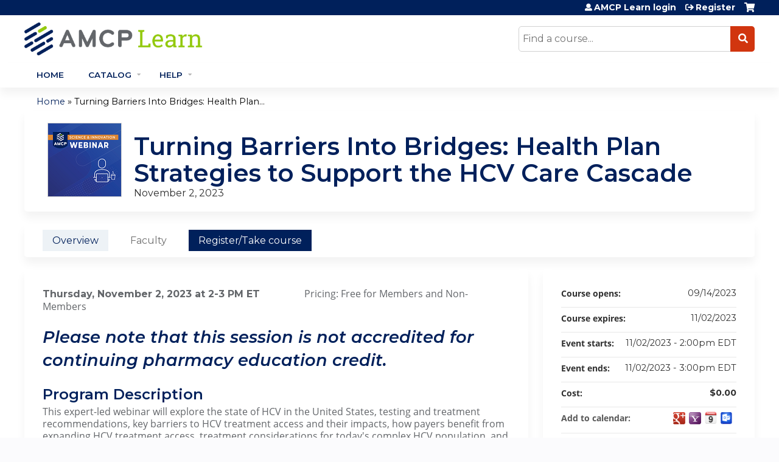

--- FILE ---
content_type: text/html; charset=utf-8
request_url: https://amcplearn.org/content/turning-barriers-bridges-health-plan-strategies-support-hcv-care-cascade
body_size: 11021
content:
<!DOCTYPE html>
<!--[if IEMobile 7]><html class="iem7"  lang="en" dir="ltr"><![endif]-->
<!--[if lte IE 6]><html class="lt-ie10 lt-ie9 lt-ie8 lt-ie7"  lang="en" dir="ltr"><![endif]-->
<!--[if (IE 7)&(!IEMobile)]><html class="lt-ie10 lt-ie9 lt-ie8"  lang="en" dir="ltr"><![endif]-->
<!--[if IE 8]><html class="lt-ie10 lt-ie9"  lang="en" dir="ltr"><![endif]-->
<!--[if IE 9]><html class="lt-ie10"  lang="en" dir="ltr"><![endif]-->
<!--[if (gte IE 10)|(gt IEMobile 7)]><!--><html  lang="en" dir="ltr" prefix="content: http://purl.org/rss/1.0/modules/content/ dc: http://purl.org/dc/terms/ foaf: http://xmlns.com/foaf/0.1/ og: http://ogp.me/ns# rdfs: http://www.w3.org/2000/01/rdf-schema# sioc: http://rdfs.org/sioc/ns# sioct: http://rdfs.org/sioc/types# skos: http://www.w3.org/2004/02/skos/core# xsd: http://www.w3.org/2001/XMLSchema#"><!--<![endif]-->

<head>
  <!--[if IE]><![endif]-->
<link rel="dns-prefetch" href="//netdna.bootstrapcdn.com" />
<link rel="preconnect" href="//netdna.bootstrapcdn.com" />
<link rel="dns-prefetch" href="//kit.fontawesome.com" />
<link rel="preconnect" href="//kit.fontawesome.com" />
<meta charset="utf-8" />
<link rel="shortcut icon" href="https://amcplearn.org/sites/default/files/AMCP%202019%20Logo_1%20-%20Edited.png" type="image/png" />
<script type="application/ld+json">{
    "@context": "https://schema.org",
    "@graph": [
        {
            "@type": "Course",
            "name": "Turning Barriers Into Bridges: Health Plan Strategies to Support the HCV Care Cascade",
            "description": "",
            "provider": {
                "@type": "Organization",
                "name": "AMCP Learn",
                "url": "https://amcplearn.org/",
                "logo": {
                    "@type": "ImageObject",
                    "url": "https://amcplearn.org/sites/default/files/download.png"
                }
            }
        },
        {
            "@type": "EducationEvent",
            "name": "Turning Barriers Into Bridges: Health Plan Strategies to Support the HCV Care Cascade",
            "image": {
                "@type": "ImageObject",
                "url": "https://amcplearn.org/sites/default/files/course/2023-06/120x120-Webinar-SI.png"
            },
            "description": "",
            "startDate": "2023-11-02T14:00:00-04:00",
            "endDate": "2023-11-02T15:00:00-04:00",
            "location": {
                "@type": "Place",
                "name": "",
                "url": "",
                "address": {
                    "@type": "PostalAddress",
                    "streetAddress": "",
                    "addressLocality": "",
                    "addressRegion": "",
                    "postalCode": "",
                    "addressCountry": ""
                }
            },
            "url": "https://amcplearn.org/content/turning-barriers-bridges-health-plan-strategies-support-hcv-care-cascade"
        }
    ]
}</script>
<meta name="generator" content="Drupal 7 (https://www.drupal.org)" />
<link rel="canonical" href="https://amcplearn.org/content/turning-barriers-bridges-health-plan-strategies-support-hcv-care-cascade" />
<link rel="shortlink" href="https://amcplearn.org/node/1550" />
  <title>Turning Barriers Into Bridges: Health Plan Strategies to Support the HCV Care Cascade | AMCP Learn</title>

      <meta name="MobileOptimized" content="width">
    <meta name="HandheldFriendly" content="true">
    <meta name="viewport" content="width=device-width">
  
  <link type="text/css" rel="stylesheet" href="/sites/default/files/advagg_css/css__YZMmyCjxADNsxWJVyzxskiYBiPsGboww8DDJoAv1iVA__PqGVjSeXe3e-YM4xspxCavDlyydtEB28TRpZPTEwV5I__SSle0NRE9d9HGWHLfDYe3xEbnpv-_fviYBL1bs2WW2A.css" media="all" />
<link type="text/css" rel="stylesheet" href="/sites/default/files/advagg_css/css__Bqg1SDmp9CAe6XEIkqmrkRsGk0iHTZHCcB95hCAlYnY__pvxzJdEyVw_5TVP2BBc6RFQHZTlmfsgpKtyMTJgxw8o__SSle0NRE9d9HGWHLfDYe3xEbnpv-_fviYBL1bs2WW2A.css" media="screen" />
<link type="text/css" rel="stylesheet" href="/sites/default/files/advagg_css/css___0q-AACfnaGm_i_JR7VVxH6IsdymGnerVMWTtrtmVQ0__-sst95wc209CplfBbQpWCkMC_C_FEbASDbpSZew4fs0__SSle0NRE9d9HGWHLfDYe3xEbnpv-_fviYBL1bs2WW2A.css" media="all" />
<link type="text/css" rel="stylesheet" href="/sites/default/files/advagg_css/css__DJVWsB9CJVs_1IGdy-_cGuq4r6SVVaWbEnbS1U2p6y4__7g40UeM74r8hkrzDC6Hbb7RReIGNu-Jsb5XAbAPKIeA__SSle0NRE9d9HGWHLfDYe3xEbnpv-_fviYBL1bs2WW2A.css" media="all" />
<link type="text/css" rel="stylesheet" href="//netdna.bootstrapcdn.com/font-awesome/4.0.3/css/font-awesome.min.css" media="all" />
<link type="text/css" rel="stylesheet" href="/sites/default/files/advagg_css/css__IjX8wuoGFPfa3EqRf_48CSsaWl-SbzpZ4c2D0tNro4o__fAJ_3pi0s7qZWN8_QqRsCSwYDtBo0k9C7_Ht3SMpkZk__SSle0NRE9d9HGWHLfDYe3xEbnpv-_fviYBL1bs2WW2A.css" media="all" />
<link type="text/css" rel="stylesheet" href="/sites/default/files/advagg_css/css__UnnoGx8dUnKEZbQey33ZQsY3nKh7a8imDfGJacpmWQE__BXZE6RCp3UXPX2NdB4p3WS9tDhXLWN5ZVvRpSzAnzFg__SSle0NRE9d9HGWHLfDYe3xEbnpv-_fviYBL1bs2WW2A.css" media="all" />
<link type="text/css" rel="stylesheet" href="/sites/default/files/advagg_css/css__DuLYUylDjxGy0e76t2itFhgUj9R9AeaiB5rFoM5Rc8c__uy-eSde8xPYWIYAFlTtXTOLavp_MT9JuX45TfVkSJyg__SSle0NRE9d9HGWHLfDYe3xEbnpv-_fviYBL1bs2WW2A.css" media="print" />
<link type="text/css" rel="stylesheet" href="/sites/default/files/cpn/global.css?t5m3v7" media="all" />
  <script src="/sites/default/files/advagg_js/js__StNLysGi3iPk96ST3NoEgWZFyFbT8NE4HhkHICgpVpM__5xeoE7zZ9M9C3PVER6GhFQ9ZnR1DGiQjpt8CaEhZnmc__SSle0NRE9d9HGWHLfDYe3xEbnpv-_fviYBL1bs2WW2A.js" defer="defer"></script>
<script src="/sites/default/files/advagg_js/js__AK-CL86gnIqwE9tzw-7GchyFRsasNF--XZ-i8xZPTig__rQaVI3heYo2BXUV133Ia4mgKj3R-xkDs52mhHfLT3rY__SSle0NRE9d9HGWHLfDYe3xEbnpv-_fviYBL1bs2WW2A.js"></script>
<script>jQuery.migrateMute=true;jQuery.migrateTrace=false;</script>
<script src="/sites/default/files/advagg_js/js__-kvGcXFGWOaU7VpBvvU02ZjXrh74aVMBI8zWEAJByXE__7UycUSDIuB6lhk7Uq-4cbRUz0B4-w8Ee93Q1v03yjyQ__SSle0NRE9d9HGWHLfDYe3xEbnpv-_fviYBL1bs2WW2A.js"></script>
<script src="/sites/default/files/advagg_js/js__GfRzbIO6VJ5UvXInirwKNGhuiSBoV7Q2-BarnwSB6xg__rFvI742fTngLQYYa0A-5OQY31VP84KnhbZvhJwCXE5w__SSle0NRE9d9HGWHLfDYe3xEbnpv-_fviYBL1bs2WW2A.js"></script>
<script src="/sites/default/files/advagg_js/js__xC17uPrEs8wMMqdKJXo8oW46WzSw1NY_8XgrRRMYpSw__XsxN8ZB-BnZbOeLImnEK_RkDgcDts47mQGOX6DZztaM__SSle0NRE9d9HGWHLfDYe3xEbnpv-_fviYBL1bs2WW2A.js"></script>
<script src="/sites/default/files/advagg_js/js__IvqpU5VnJHHLbYshUTCGctBzB5Pvyu2IEAz0ZrdPlsk__tO4IcZf3uKlw_h_ne5D5g3tHjcLiYMJyHT0BrMOPsYQ__SSle0NRE9d9HGWHLfDYe3xEbnpv-_fviYBL1bs2WW2A.js"></script>
<script src="https://kit.fontawesome.com/a38c5c05f8.js"></script>
<script src="/sites/default/files/advagg_js/js__bioOAIAtGKh54p1E5luQ96V2m6brdUxkvHA9TeksM00__u3DxI-y_lXuvF2tqhtdqHcrGw3t7pQfFlgxrVV02cXw__SSle0NRE9d9HGWHLfDYe3xEbnpv-_fviYBL1bs2WW2A.js"></script>
<script src="/sites/default/files/advagg_js/js__Hb4P6zBByLaIBZA0hfMrut0a2b-f-vAlXzMXjYdGQPQ__JUwkRQTcSkg_MiZ0I9sxHxpLfPlxAgrvizBOIyOJwxQ__SSle0NRE9d9HGWHLfDYe3xEbnpv-_fviYBL1bs2WW2A.js"></script>
<script src="/sites/default/files/cpn/global.js?t5m3v7"></script>
<script>jQuery.extend(Drupal.settings,{"basePath":"\/","pathPrefix":"","setHasJsCookie":0,"ajaxPageState":{"theme":"ce_next","theme_token":"lq-NnTNe8_-DFqRW_XBqldeMCSf64Dy7QayfSMj1wYE","css":{"modules\/system\/system.base.css":1,"modules\/system\/system.menus.css":1,"modules\/system\/system.messages.css":1,"modules\/system\/system.theme.css":1,"sites\/all\/modules\/contrib\/tipsy\/stylesheets\/tipsy.css":1,"modules\/book\/book.css":1,"sites\/all\/modules\/contrib\/calendar\/css\/calendar_multiday.css":1,"sites\/all\/modules\/custom\/calendar_plus\/css\/calendar_plus.css":1,"modules\/comment\/comment.css":1,"sites\/all\/modules\/features\/ethosce_admin\/ethosce-admin.css":1,"sites\/all\/modules\/features\/ethosce_bi\/ethosce_bi.css":1,"sites\/all\/modules\/features\/ethosce_warpwire\/ethosce_warpwire.css":1,"modules\/field\/theme\/field.css":1,"modules\/node\/node.css":1,"modules\/poll\/poll.css":1,"sites\/all\/modules\/contrib\/quiz\/quiz.css":1,"modules\/search\/search.css":1,"sites\/all\/modules\/contrib\/ubercart\/uc_order\/uc_order.css":1,"sites\/all\/modules\/contrib\/ubercart\/uc_product\/uc_product.css":1,"sites\/all\/modules\/contrib\/ubercart\/uc_store\/uc_store.css":1,"modules\/user\/user.css":1,"sites\/all\/modules\/contrib\/views\/css\/views.css":1,"sites\/all\/modules\/contrib\/media\/modules\/media_wysiwyg\/css\/media_wysiwyg.base.css":1,"sites\/all\/modules\/contrib\/ctools\/css\/ctools.css":1,"\/\/netdna.bootstrapcdn.com\/font-awesome\/4.0.3\/css\/font-awesome.min.css":1,"sites\/all\/modules\/contrib\/panels\/css\/panels.css":1,"sites\/all\/modules\/contrib\/pdm\/pdm.css":1,"sites\/all\/modules\/contrib\/views_tooltip\/views_tooltip.css":1,"sites\/all\/modules\/contrib\/print\/print_ui\/css\/print_ui.theme.css":1,"sites\/all\/libraries\/easy-responsive-tabs\/css\/easy-responsive-tabs.css":1,"sites\/all\/modules\/contrib\/date\/date_api\/date.css":1,"sites\/all\/modules\/contrib\/navbar_extras\/modules\/navbar_shiny\/css\/navbar_shiny.css":1,"sites\/all\/libraries\/mmenu\/main\/src\/css\/jquery.mmenu.all.css":1,"sites\/all\/libraries\/mmenu\/icomoon\/icomoon.css":1,"sites\/all\/modules\/contrib\/mmenu\/themes\/mm-basic\/styles\/mm-basic.css":1,"sites\/all\/themes\/ethosce_base\/system.menus.css":1,"sites\/all\/themes\/ethosce_base\/css\/normalize.css":1,"sites\/all\/themes\/ethosce_base\/css\/wireframes.css":1,"sites\/all\/themes\/ethosce_base\/css\/layouts\/responsive-sidebars.css":1,"sites\/all\/themes\/ethosce_base\/css\/page-backgrounds.css":1,"sites\/all\/themes\/ethosce_base\/css\/tabs.css":1,"sites\/all\/themes\/ethosce_base\/css\/pages.css":1,"sites\/all\/themes\/ethosce_base\/css\/blocks.css":1,"sites\/all\/themes\/ethosce_base\/css\/navigation.css":1,"sites\/all\/themes\/ethosce_base\/css\/views-styles.css":1,"sites\/all\/themes\/ethosce_base\/css\/nodes.css":1,"sites\/all\/themes\/ethosce_base\/css\/comments.css":1,"sites\/all\/themes\/ethosce_base\/css\/forms.css":1,"sites\/all\/themes\/ethosce_base\/css\/fields.css":1,"sites\/all\/themes\/ethosce_base\/css\/print.css":1,"sites\/all\/themes\/ce\/css\/ce.css":1,"sites\/all\/themes\/ce\/css\/ce-media-queries.css":1,"sites\/all\/themes\/ce_next\/css\/main.css":1,"sites\/all\/themes\/ce_next\/css\/colors.css":1,"sites\/all\/themes\/ce_next\/css\/media-queries.css":1,"sites\/all\/themes\/ce\/css\/ce-print.css":1,"cpn_global":1},"js":{"https:\/\/amcplearn.org\/sites\/default\/files\/google_tag\/custom\/google_tag.script.js":1,"sites\/all\/modules\/contrib\/jquery_update\/replace\/jquery\/1.12\/jquery.min.js":1,"sites\/all\/modules\/contrib\/jquery_update\/replace\/jquery-migrate\/1\/jquery-migrate.min.js":1,"misc\/jquery-extend-3.4.0.js":1,"misc\/jquery-html-prefilter-3.5.0-backport.js":1,"misc\/jquery.once.js":1,"misc\/drupal.js":1,"sites\/all\/modules\/contrib\/tipsy\/javascripts\/jquery.tipsy.js":1,"sites\/all\/modules\/contrib\/tipsy\/javascripts\/tipsy.js":1,"sites\/all\/modules\/contrib\/jquery_update\/replace\/ui\/external\/jquery.cookie.js":1,"misc\/form-single-submit.js":1,"sites\/all\/modules\/custom\/calendar_plus\/js\/jquery.equalheights.js":1,"sites\/all\/modules\/features\/ethosce_admin\/ethosce-admin.js":1,"sites\/all\/modules\/features\/ethosce_bi\/ethosce_bi.js":1,"sites\/all\/modules\/features\/ethosce_site\/ethosce_site.js":1,"sites\/all\/modules\/features\/ethosce_slideshow\/js\/ethosce_slideshow.js":1,"sites\/all\/modules\/custom\/upload_progress\/js\/upload_progress.js":1,"sites\/all\/modules\/contrib\/pdm\/pdm.js":1,"sites\/all\/modules\/features\/ethosce_courses\/js\/vertical_steps.js":1,"sites\/all\/libraries\/easy-responsive-tabs\/js\/easyResponsiveTabs.js":1,"sites\/all\/modules\/contrib\/field_group\/field_group.js":1,"sites\/all\/modules\/contrib\/field_group_easy_responsive_tabs\/js\/field_group_easy_responsive_tabs.js":1,"https:\/\/kit.fontawesome.com\/a38c5c05f8.js":1,"sites\/all\/modules\/contrib\/mmenu\/js\/mmenu.js":1,"sites\/all\/libraries\/mmenu\/hammer\/hammer.js":1,"sites\/all\/libraries\/mmenu\/jquery.hammer\/jquery.hammer.js":1,"sites\/all\/libraries\/mmenu\/main\/src\/js\/jquery.mmenu.min.all.js":1,"sites\/all\/themes\/ce\/js\/ce.js":1,"public:\/\/cpn\/global.js":1}},"uid":0,"warpwire":{"warpwire_url":"https:\/\/560dd71c9b51.warpwire.com\/","warpwire_module_path":"sites\/all\/modules\/custom\/warpwire","warpwire_share_default":1,"warpwire_title_default":1,"warpwire_autoplay_default":0,"warpwire_cc_load_policy_default":0,"warpwire_secure_portal_default":1},"tipsy":{"custom_selectors":[{"selector":".tipsy","options":{"fade":1,"gravity":"w","delayIn":0,"delayOut":0,"trigger":"hover","opacity":"0.8","offset":0,"html":0,"tooltip_content":{"source":"attribute","selector":"title"}}},{"selector":".views-tooltip","options":{"fade":1,"gravity":"autoNS","delayIn":0,"delayOut":0,"trigger":"hover","opacity":"0.8","offset":0,"html":1,"tooltip_content":{"source":"attribute","selector":"tooltip-content"}}}]},"mmenu":{"mmenu_left":{"enabled":"1","title":"Left menu","name":"mmenu_left","blocks":[{"module_delta":"ethosce_search|ethosce_search","menu_parameters":{"min_depth":"1"},"title":"\u003Cnone\u003E","collapsed":"0","wrap":"1","module":"ethosce_search","delta":"ethosce_search"},{"module_delta":"system|main-menu","menu_parameters":{"min_depth":"1"},"title":"\u003Cnone\u003E","collapsed":"0","wrap":"1","module":"system","delta":"main-menu"},{"module_delta":"local_tasks_blocks|menu_local_tasks","menu_parameters":{"min_depth":"1"},"title":"\u003Cnone\u003E","collapsed":"0","wrap":"1","module":"local_tasks_blocks","delta":"menu_local_tasks"}],"options":{"classes":"mm-basic","effects":[],"slidingSubmenus":true,"clickOpen":{"open":true,"selector":"#ethosce-mmenu-toggle"},"counters":{"add":true,"update":true},"dragOpen":{"open":true,"pageNode":"body","threshold":100,"maxStartPos":50},"footer":{"add":false,"content":"","title":"Copyright \u00a92017","update":true},"header":{"add":false,"content":"","title":"Site-Install","update":true},"labels":{"collapse":false},"offCanvas":{"enabled":true,"modal":false,"moveBackground":true,"position":"left","zposition":"front"},"searchfield":{"add":false,"addTo":"menu","search":false,"placeholder":"Search","noResults":"No results found.","showLinksOnly":true}},"configurations":{"clone":false,"preventTabbing":false,"panelNodetype":"div, ul, ol","transitionDuration":400,"classNames":{"label":"Label","panel":"Panel","selected":"Selected","buttonbars":{"buttonbar":"anchors"},"counters":{"counter":"Counter"},"fixedElements":{"fixedTop":"FixedTop","fixedBottom":"FixedBottom"},"footer":{"panelFooter":"Footer"},"header":{"panelHeader":"Header","panelNext":"Next","panelPrev":"Prev"},"labels":{"collapsed":"Collapsed"},"toggles":{"toggle":"Toggle","check":"Check"}},"dragOpen":{"width":{"perc":0.8,"min":140,"max":440},"height":{"perc":0.8,"min":140,"max":880}},"offCanvas":{"menuInjectMethod":"prepend","menuWrapperSelector":"body","pageNodetype":"div","pageSelector":"body \u003E div"}},"custom":[],"position":"left"}},"currentPath":"node\/1550","currentPathIsAdmin":false,"urlIsAjaxTrusted":{"\/search":true},"field_group_easy_responsive_tabs":[{"identifier":"group-tabs-node-course-default","type":"default","width":"auto","fit":true,"closed":false,"tabidentify":"course-htabs","activetab_bg":"#B5AC5F","inactive_bg":"#E0D78C","active_border_color":"#9C905C","active_content_border_color":"#9C905C"}],"field_group":{"field_group_easy_responsive_tabs_nav_item":"full","div":"full","fieldset":"full","field_group_easy_responsive_tabs_nav":"full"}});</script>
      <!--[if lt IE 9]>
    <script src="/sites/all/themes/zen/js/html5-respond.js"></script>
    <![endif]-->
  </head>
<body class="html not-front not-logged-in no-sidebars page-node page-node- page-node-1550 node-type-course uc-product-node section-content title-length-medium title-length-85 not-homepage  no-tabs is-course-image  course-1550 course-live no-course-sidebar no-search-sidebar no-og-context no-uc-cart not-admin-theme user-non-sso" >
  <div id="wrapper">
    <div id="page-wrapper">
              <p id="skip-link">
          <a href="#main-content" class="element-invisible element-focusable">Jump to content</a>
        </p>
              <div class="region region-page-top">
    <noscript aria-hidden="true"><iframe src="https://www.googletagmanager.com/ns.html?id=GTM-PLSMJWG8" height="0" width="0" style="display:none;visibility:hidden"></iframe></noscript>
  </div>
      
<div id="header-wrapper">
  <header id="header">
    <div id="header-inner" class="clearfix">
              <a href="/" title="Home" rel="home" id="logo"><img src="https://amcplearn.org/sites/default/files/AMCPLearn.png" alt="Home" /></a>
      
              <div id="name-and-slogan">
                      <h1 id="site-name">
              <a href="/" title="Home" rel="home"><span>AMCP Learn</span></a>
            </h1>
          
                  </div><!-- /#name-and-slogan -->
            <div id="header-right">
          <div class="header__region region region-header">
    <div id="block-ethosce-search-ethosce-search" class="block block-ethosce-search first odd">

    
  <div class="content">
    <form action="/search" method="post" id="ethosce-search-form" accept-charset="UTF-8"><div><div class="container-inline form-wrapper" id="edit-ethosce-search"><div class="form-item form-type-textfield form-item-text">
  <div class="field-label"><label  class="element-invisible" for="edit-text">Search</label> </div>
 <input placeholder="Find a course..." type="text" id="edit-text" name="text" value="" size="20" maxlength="128" class="form-text" />
</div>
<input type="submit" id="edit-submit" name="op" value="Search" class="form-submit" /></div><input type="hidden" name="form_build_id" value="form-GXdTM-QvRoJB01erCDc-Gv3Te1bwoXLFlfQ8bwg5yXk" />
<input type="hidden" name="form_id" value="ethosce_search_form" />
</div></form>  </div>
</div>
<div id="ethosce-user-links-wrapper" class="clearfix">
  <div id="ethosce-mmenu-toggle">Open menu</div>  <div id="uc-cart-link"><a href="/user/login?destination=node/1550" class="no-items" data-count="0"><span>Cart</span></a></div>  <div id="block-system-user-menu" class="block block-system block-menu even" role="navigation">
    <div class="content">
      <ul class="menu"><li class="menu__item is-leaf first leaf"><a href="/user/login?destination=node/1550" class="menu__link">AMCP Learn login</a></li>
<li class="menu__item is-leaf last leaf"><a href="/user/register?destination=node/1550" title="" class="menu__link">Register</a></li>
</ul>    </div>
  </div>
  </div>
<div id="block-service-links-service-links" class="block block-service-links last odd">

    <h3 class="block__title block-title">Bookmark/Search this post</h3>
  
  <div class="content">
    <div class="service-links"><div class="item-list"><ul><li class="first"><a href="https://www.facebook.com/sharer.php?u=https%3A//amcplearn.org/node/1550&amp;t=Turning%20Barriers%20Into%20Bridges%3A%20Health%20Plan%20Strategies%20to%20Support%20the%20HCV%20Care%20Cascade" title="Share on Facebook" class="service-links-facebook" rel="nofollow" target="_blank"><img typeof="foaf:Image" src="https://amcplearn.org/sites/all/themes/ce/css/images/facebook.png" alt="Facebook logo" /> Facebook</a></li>
<li><a href="https://x.com/intent/post?url=https%3A//amcplearn.org/node/1550&amp;text=Turning%20Barriers%20Into%20Bridges%3A%20Health%20Plan%20Strategies%20to%20Support%20the%20HCV%20Care%20Cascade" title="Share this on X" class="service-links-twitter" rel="nofollow" target="_blank"><img typeof="foaf:Image" src="https://amcplearn.org/sites/all/themes/ce/css/images/twitter.png" alt="X logo" /> X</a></li>
<li><a href="https://www.linkedin.com/shareArticle?mini=true&amp;url=https%3A//amcplearn.org/node/1550&amp;title=Turning%20Barriers%20Into%20Bridges%3A%20Health%20Plan%20Strategies%20to%20Support%20the%20HCV%20Care%20Cascade&amp;summary=&amp;source=AMCP%20Learn" title="Publish this post to LinkedIn" class="service-links-linkedin" rel="nofollow" target="_blank"><img typeof="foaf:Image" src="https://amcplearn.org/sites/all/themes/ce/css/images/linkedin.png" alt="LinkedIn logo" /> LinkedIn</a></li>
<li class="last"><a href="https://amcplearn.org/forward?path=node/1550" title="Send to a friend" class="service-links-forward" rel="nofollow" target="_blank"><img typeof="foaf:Image" src="https://amcplearn.org/sites/all/themes/ce/css/images/forward.png" alt="Forward logo" /> Forward</a></li>
</ul></div></div>  </div>
</div>
  </div>
      </div>
    </div><!--/#header-inner-->
  </header>

  <div id="navigation-outer">
    <div id="navigation">
      <div id="topnav-inner">
                  <nav id="main-menu">
            <ul class="menu"><li class="menu__item is-leaf first leaf"><a href="/" title="" class="menu__link">Home</a></li>
<li class="menu__item is-expanded expanded"><a href="/course-catalog-cards" title="" class="menu__link">Catalog</a><ul class="menu"><li class="menu__item is-leaf first last leaf"><a href="/node/3384/" title="" class="menu__link">Training Programs</a></li>
</ul></li>
<li class="menu__item is-expanded last expanded"><a href="https://mcp.hosted.cloud.ethosce.com/content/frequently-asked-questions-0" title="" class="menu__link">Help</a><ul class="menu"><li class="menu__item is-leaf first leaf"><a href="/contact-us" title="" class="menu__link">Contact Us</a></li>
<li class="menu__item is-leaf last leaf"><a href="/content/frequently-asked-questions" class="menu__link">FAQ</a></li>
</ul></li>
</ul>          </nav>
        
      </div><!--/#topnav-inner-->
    </div><!-- /#navigation -->

          <div id="crumbs">
        <div id="crumbs-inner" class="clearfix">
          <div id="breadcrumb-container">
            <h2 class="element-invisible">You are here</h2><div class="breadcrumb"><a href="/">Home</a> » <a href="/content/turning-barriers-bridges-health-plan-strategies-support-hcv-care-cascade" class="active">Turning Barriers Into Bridges: Health Plan...</a></div>          </div>
        </div>
      </div>
      </div><!-- /#navigation-outer -->


      <div id="title-container">
      <div id="title-container-inner" class="clearfix">
                                  <h1 class="title" id="page-title">Turning Barriers Into Bridges: Health Plan Strategies to Support the HCV Care Cascade</h1>
                      </div>
    </div>
  
</div><!--/#header-wrapper-->

<div id="page">
  <div id="main-wrapper">
    <div id="main">
      
            <div id="content" class="column" role="main">
                        <a id="main-content"></a>
                <div id="content-area">
                                        


<div  about="/content/turning-barriers-bridges-health-plan-strategies-support-hcv-care-cascade" typeof="sioc:Item foaf:Document" class="ds-1col node node-course view-mode-full clearfix">

  
  <div class="group-header field-group-div clearfix"><div class="group-header-inner field-group-div"><div class="field field-name-field-course-image field-type-image field-label-hidden"><div class="field-items"><div class="field-item even"><img typeof="foaf:Image" src="https://amcplearn.org/sites/default/files/styles/course_image/public/course/2023-06/120x120-Webinar-SI.png?itok=2nCF2Rog" width="120" height="120" alt="" /></div></div></div><div class="group-course-header-right field-group-div"><div class="field field-name-title field-type-ds field-label-hidden"><div class="field-items"><div class="field-item even" property="dc:title"><h1>Turning Barriers Into Bridges: Health Plan Strategies to Support the HCV Care Cascade</h1></div></div></div><div class="group-location-date field-group-div"><div class="field field-name-field-course-event-date field-type-date field-label-hidden"><div class="field-items"><div class="field-item even"><span class="date-display-single" property="dc:date" datatype="xsd:dateTime" content="2023-11-02T14:00:00-04:00">November 2, 2023</span></div></div></div></div></div></div></div>
  <div class="group-tabs field-group-htabs clearfix field-group-easy-responsive-tabs-nav-wrapper">
    <div id="group-tabs-node-course-default">
      <ul class="resp-tabs-list group-tabs field-group-htabs clearfix course-htabs">
                            <li><a href="/" class="required-fields group-overview field-group-htab resp-tab tab-1" data-index="1">Overview</a></li>
                            <li><a href="/" class="required-fields group-faculty field-group-htab resp-tab tab-2" data-index="2">Faculty</a></li>
                            <li><a href="/" class="required-fields group-register field-group-htab resp-tab tab-3" data-index="3">Register/Take course</a></li>
              </ul>

      <div class="resp-tabs-container group-tabs field-group-htabs clearfix course-htabs">
                  <div class="required-fields group-overview field-group-htab"><div class="group-cols-container field-group-div"><div class="group-left field-group-div left"><div class="field field-name-field-course-summary field-type-text-with-summary field-label-hidden"><div class="field-items"><div class="field-item even"><p><strong>Thursday, November 2, 2023 at 2-3 PM ET     </strong>            Pricing: Free for Members and Non-Members</p><h3><em>Please note that this session is not accredited for continuing pharmacy education credit.</em></h3><h2>Program Description</h2><p>This expert-led webinar will explore the state of HCV in the United States, testing and treatment recommendations, key barriers to HCV treatment access and their impacts, how payers benefit from expanding HCV treatment access, treatment considerations for today's complex HCV population, and a treatment option that addresses many of the needs of today's patient population.</p><p>Nearly a decade after the development of direct-acting antiviral treatments that can cure HCV in more than 95% of people infected, only a small fraction of the 2.5 million people with chronic HCV in the United States have received treatment, and tens of thousands still die from the disease every year. This expert-led webinar will highlight:</p><ul><li>How many people in the United States have HCV and what percentage are diagnosed and treated</li><li>Which patients are currently most likely to be infected with HCV</li><li>HCV screening and treatment recommendations from major medical organizations</li><li>Major barriers to HCV treatment and which patients are most impacted by them</li><li>Benefits for payers of expanding HCV treatment access</li><li>Important treatment considerations for today's complex chronic HCV patient population, including common comorbidities, concomitant medications, and lifestyle factors</li><li>A treatment option for HCV that addresses many of the needs of today's patient population</li></ul><h2>Learning Objectives</h2><p>The objectives of this presentation are to:</p><ul><li>Illustrate the burden of HCV in the United States and key barriers to HCV treatment access</li><li>Present data on the potential cost savings generated by treating HCV</li><li>Highlight important treatment considerations for today's complex HCV patient population and present information about a treatment option for chronic HCV and how it addresses the needs of today's patient population</li></ul><p><em>This webinar is sponsored, developed, and presented by the sponsor. The content of this Science &amp; Innovation Webinar and opinions expressed by the presenters are those of the sponsor or presenters and not of AMCP.</em></p><h2>Sponsored by:<br /><br /><img class="media-element file-wysiwyg" data-delta="1" typeof="foaf:Image" src="https://amcplearn.org/sites/default/files/media/2023-09/Gilead%20Logo%20for%20Ethos_0.jpg" width="220" height="63" alt="" /></h2><p><em>For individuals from the media/press interested in attending, please email <a href="mailto:media@amcp.org?subject=Media%2FPress%20Attendance%20at%208%2F3%2F23%20Science%20%26%20Innovation%20Webinar">media@amcp.org</a>.</em></p></div></div></div></div><div class="group-right field-group-div right"><fieldset class="group-course-summary field-group-div form-wrapper"><legend><span class="fieldset-legend">Course summary</span></legend><div class="fieldset-wrapper"><div class="field field-name-course-opens field-type-ds field-label-inline clearfix"><div class="field-label">Course opens:&nbsp;</div><div class="field-items"><div class="field-item even"><div class="field field-name-field-course-date field-type-date field-label-hidden"><div class="field-items"><div class="field-item even"><span class="date-display-single" property="dc:date" datatype="xsd:dateTime" content="2023-09-14T19:18:00-04:00">09/14/2023</span></div></div></div></div></div></div><div class="field field-name-course-expires field-type-ds field-label-inline clearfix"><div class="field-label">Course expires:&nbsp;</div><div class="field-items"><div class="field-item even"><div class="field field-name-field-course-date field-type-date field-label-hidden"><div class="field-items"><div class="field-item even"><span class="date-display-single" property="dc:date" datatype="xsd:dateTime" content="2023-09-14T19:18:00-04:00">11/02/2023</span></div></div></div></div></div></div><div class="field field-name-event-starts field-type-ds field-label-inline clearfix"><div class="field-label">Event starts:&nbsp;</div><div class="field-items"><div class="field-item even"><div class="field field-name-field-course-event-date field-type-date field-label-hidden"><div class="field-items"><div class="field-item even"><span class="date-display-single" property="dc:date" datatype="xsd:dateTime" content="2023-11-02T14:00:00-04:00">11/02/2023 - 2:00pm EDT</span></div></div></div></div></div></div><div class="field field-name-event-ends field-type-ds field-label-inline clearfix"><div class="field-label">Event ends:&nbsp;</div><div class="field-items"><div class="field-item even"><div class="field field-name-field-course-event-date field-type-date field-label-hidden"><div class="field-items"><div class="field-item even"><span class="date-display-single" property="dc:date" datatype="xsd:dateTime" content="2023-11-02T14:00:00-04:00">11/02/2023 - 3:00pm EDT</span></div></div></div></div></div></div><div class="field field-name-display-price display-price uc-product-1550"><div class="field-label-inline clearfix"><div class="field-label">Cost:</div><div class="field-items"><div class="field-item"><strong>$0.00</strong></div></div></div></div><div class="field field-name-add-to-calendar field-type-ds field-label-inline clearfix"><div class="field-label">Add to calendar:&nbsp;</div><div class="field-items"><div class="field-item even"><div class="item-list"><ul><li class="cal-link google first"><a href="http://www.google.com/calendar/event?action=TEMPLATE&amp;text=Turning%20Barriers%20Into%20Bridges%3A%20Health%20Plan%20Strategies%20to%20Support%20the%20HCV%20Care%20Cascade&amp;dates=20231102T180000Z/20231102T190000Z&amp;sprop=website%3Aamcplearn.org&amp;location=&amp;details=Thursday%2C%20November%202%2C%202023%20at%202-3%20PM%20ET%C2%A0%20%C2%A0%20%C2%A0%C2%A0%20%C2%A0%20%C2%A0%20%C2%A0%20%C2%A0%20%C2%A0%20Pricing%3A%20Free%20for%20Members%20and%20Non-Members%3Cbr%3EPlease%20note%20that%20this%20session%20is%20not%20accredited%20for%20continuing%20pharmacy%20education%20credit.%3Cbr%3EProgram%20Description%3Cbr%3EThis%20expert-led%20webinar%20will%20explore%20the%20state%20of%20HCV%20in%20the%20United%20States%2C%20testing%20and%20treatment%20recommendations%2C%20key%20barriers%20to%20HCV%20treatment%20access%20and%20their%20impacts%2C%20how...&amp;website=https%3A//amcplearn.org/content/turning-barriers-bridges-health-plan-strategies-support-hcv-care-cascade" title="Google calendar" target="_blank">Add to google calendar</a></li>
<li class="cal-link yahoo"><a href="http://calendar.yahoo.com/?v=60&amp;TITLE=Turning%20Barriers%20Into%20Bridges%3A%20Health%20Plan%20Strategies%20to%20Support%20the%20HCV%20Care%20Cascade&amp;ST=20231102T140000&amp;DUR=0100&amp;URL=amcplearn.org&amp;in_loc=" title="Yahoo calendar" target="_blank">Add to yahoo calendar</a></li>
<li class="cal-link ical"><a href="/node/1550/addtocal.ics" title="iCal" target="_blank">Add to iCalendar</a></li>
<li class="cal-link outlook last"><a href="/node/1550/addtocal.ics" title="Outlook" target="_blank">Add to Outlook</a></li>
</ul></div></div></div></div></div></fieldset>
</div></div></div>
                  <div class="required-fields group-faculty field-group-htab"><div class="field field-name-field-faculty-credentials field-type-text-long field-label-hidden"><div class="field-items"><div class="field-item even"><h2>Speakers:</h2><p><br /><img class="media-element file-wysiwyg" data-delta="2" typeof="foaf:Image" src="https://amcplearn.org/sites/default/files/media/2023-10/Headshot%202.png" width="150" height="127" alt="" /></p><p><strong>Estay Greene, PharmD, MBA</strong><br />Managed Care Executive<br /> </p><p><img class="media-element file-wysiwyg" data-delta="3" typeof="foaf:Image" src="https://amcplearn.org/sites/default/files/media/2023-10/Headshot%201.png" width="150" height="149" alt="" /></p><p><strong>Carrie Frenette, MD</strong><br />Executive Director Medical Affairs<br />Gilead Sciences, Inc</p></div></div></div></div>
                  <div class="required-fields group-register field-group-htab"><div class="add-to-cart"></div><div class="group-price field-group-div"><h2><span>Price</span></h2><div class="field field-name-display-price-2 field-type-ds field-label-hidden"><div class="field-items"><div class="field-item even"><div class="field field-name-display-price display-price uc-product-1550"><div class="field-label-inline clearfix"><div class="field-label">Cost:</div><div class="field-items"><div class="field-item"><strong>$0.00</strong></div></div></div></div></div></div></div></div><div class="field field-name-course-blockers-short field-type-ds field-label-hidden"><div class="field-items"><div class="field-item even"><div class="course-restriction-short"><div class="course-noanon"><div class="msg">Please <a href="/user/login?destination=node/1550">login</a> or <a href="/user/register?destination=node/1550">register</a> to take this course.</div></div></div></div></div></div></div>
              </div>
    </div>

    <div class="clear clearfix"></div>
  </div>
</div>

                  </div>
              </div><!-- /#content -->

      
                </div><!-- /#main -->
  </div><!-- /#main-wrapper -->

</div><!-- /#page -->

<footer id="footer">
  <div id="footer-inner" class="clearfix">
    <table border="0" cellpadding="1" style="border-spacing:1px; margin-bottom:15px; margin:auto; width:100%"><tbody><tr><td style="vertical-align:middle; width:25%"><p><strong>Contact Us</strong></p><p> </p><span class="action-link"><a class="submit" href="contact-us">Send a Message</a></span><p> </p><p> </p></td><td style="vertical-align:top; width:25%"><h4><strong>Address</strong></h4><p>675 North Washington Street<br />Suite 220<br />Alexandria VA, 22314</p><h4><strong>Phone</strong></h4><p>703.684.2600</p></td><td style="vertical-align:middle; width:16%"><p><a data-feathr-click-track="true" data-feathr-link-aids="[&quot;59fa15d1ff89291a86091bc8&quot;]" href="https://mcp.hosted.cloud.ethosce.com/">Home</a></p><p><a data-feathr-click-track="true" data-feathr-link-aids="[&quot;59fa15d1ff89291a86091bc8&quot;]" href="https://amcplearn.org/main-catalog">Catalog</a></p><p><a href="user/not yet assigned/edit/profile?destination=node/1550">My Account</a></p><p><a href="https://mcp.hosted.cloud.ethosce.com/contact-us">Contact Us</a></p><p><a href="https://mcp.hosted.cloud.ethosce.com/content/frequently-asked-questions">FAQs</a></p></td><td style="vertical-align:middle; width:16%"><p><a data-feathr-click-track="true" data-feathr-link-aids="[&quot;59fa15d1ff89291a86091bc8&quot;]" href="https://www.amcp.org/">AMCP Web Site</a></p><p><a href="https://www.amcp.org/about/careers">AMCP Careers</a></p><p><a href="https://www.amcpfoundation.org/?_ga=2.209092498.1278721123.1681762563-1894015051.1681762563">AMCP Foundation</a></p><p><a href="https://www.bbcic.org/?_ga=2.116211206.1278721123.1681762563-1894015051.1681762563">BBCIC</a></p><p><a href="https://mcp.hosted.cloud.ethosce.com/content/grievance-policy">Grievance Policy</a></p></td><td style="vertical-align:middle; width:16%"><p><em> </em><a href="www.facebook.com/AMCPorg/"><img alt="Facebook" title="Facebook" style="width: 20px; height: 20px; margin-right: 10px;" class="media-element file-wysiwyg" data-delta="1" typeof="foaf:Image" src="https://amcplearn.org/sites/default/files/media/2023-04/Facebook.png" width="20" height="20" /></a><a data-feathr-click-track="true" data-feathr-link-aids="[&quot;59fa15d1ff89291a86091bc8&quot;]" href="https://www.facebook.com/AMCPorg/" rel="noopener" target="_blank">Facebook</a></p><p><em> </em><a href="twitter.com/amcporg"><img alt="Twitter" title="Twitter" style="width: 20px; height: 20px; margin-right: 10px;" class="media-element file-wysiwyg" data-delta="2" typeof="foaf:Image" src="https://amcplearn.org/sites/default/files/media/2023-04/Twitter.png" width="20" height="20" /></a><a data-feathr-click-track="true" data-feathr-link-aids="[&quot;59fa15d1ff89291a86091bc8&quot;]" href="https://twitter.com/amcporg" rel="noopener" target="_blank">Twitter</a></p><p><em> </em><a href="www.linkedin.com/company/academy-of-managed-care-pharmacy/"><img alt="LinkedIn" title="LinkedIn" style="width: 20px; height: 20px; margin-right: 10px;" class="media-element file-wysiwyg" data-delta="3" typeof="foaf:Image" src="https://amcplearn.org/sites/default/files/media/2023-04/LinkedIn.png" width="20" height="20" /></a><a data-feathr-click-track="true" data-feathr-link-aids="[&quot;59fa15d1ff89291a86091bc8&quot;]" href="https://www.linkedin.com/company/academy-of-managed-care-pharmacy/" rel="noopener" target="_blank">Linkedin</a></p><p><em> </em><a href="www.instagram.com/amcporg/"><img alt="Instagram" title="Instagram" style="width: 20px; height: 20px; margin-right: 10px;" class="media-element file-wysiwyg" data-delta="4" typeof="foaf:Image" src="https://amcplearn.org/sites/default/files/media/2023-04/Instagram.png" width="20" height="20" /></a><a data-feathr-click-track="true" data-feathr-link-aids="[&quot;59fa15d1ff89291a86091bc8&quot;]" href="https://www.instagram.com/amcporg/" rel="noopener" target="_blank">Instagram</a></p></td></tr></tbody></table><p style="text-align:center"> </p><p style="text-align:center"><img alt="AMCP Logo" class="media-element file-wysiwyg" data-delta="5" typeof="foaf:Image" src="https://amcplearn.org/sites/default/files/media/2023-04/AMCP_FooterLogo.png" width="260" height="27" /></p><div class="sub-footer"><p style="text-align:center"> </p><ul><li style="text-align: center;"><a data-feathr-click-track="true" data-feathr-link-aids="[&quot;59fa15d1ff89291a86091bc8&quot;]" href="https://www.amcp.org/disclaimer">Disclaimer</a></li><li style="text-align: center;"><a data-feathr-click-track="true" data-feathr-link-aids="[&quot;59fa15d1ff89291a86091bc8&quot;]" href="https://www.amcp.org/privacy-policy">Privacy Policy</a></li><li style="text-align: center;"><a data-feathr-click-track="true" data-feathr-link-aids="[&quot;59fa15d1ff89291a86091bc8&quot;]" href="https://www.amcp.org/diversity-equity-inclusion-commitment">DEI Commitment</a></li><li style="text-align: center;"><a data-drupal-selector="edit-links-menu-plugin-idmenu-link-content3853b6d6-7099-4a46-857f-ac1a196a07e8-title-1" data-feathr-click-track="true" data-feathr-link-aids="[&quot;59fa15d1ff89291a86091bc8&quot;]" href="https://www.amcp.org/antitrust">Antitrust Guidelines</a></li></ul><p style="text-align:center">© 2023 Academy of Managed Care Pharmacy</p></div><p> </p>    <a id="ethosce-footer-callout" href="https://www.ethosce.com">Powered by the EthosCE Learning Management System, a continuing education LMS.</a>
  </div>
</footer>



    </div>
      <div class="region region-page-bottom">
    
<nav id="mmenu_left" class="mmenu-nav clearfix">
  <ul>
                                    <li class="mmenu-block-wrap"><span><div id="block-ethosce-search-ethosce-search--2" class="block block-ethosce-search first odd">

    
  <div class="content">
    <form action="/search" method="post" id="ethosce-search-form--3" accept-charset="UTF-8"><div><div class="container-inline form-wrapper" id="edit-ethosce-search--3"><div class="form-item form-type-textfield form-item-text">
  <div class="field-label"><label  class="element-invisible" for="edit-text--3">Search</label> </div>
 <input placeholder="Find a course..." type="text" id="edit-text--3" name="text" value="" size="20" maxlength="128" class="form-text" />
</div>
<input type="submit" id="edit-submit--3" name="op" value="Search" class="form-submit" /></div><input type="hidden" name="form_build_id" value="form-SMSZ6Sz0LgcwCD22Foj53_0gfh1FLo_M4dGwvELG3as" />
<input type="hidden" name="form_id" value="ethosce_search_form" />
</div></form>  </div>
</div>
</span></li>
                                                  <li class="mmenu-block-wrap"><span><ul class="mmenu-mm-list-level-1"><li class="mmenu-mm-list-mlid-1942 mmenu-mm-list-path-front"><a href="/" class="mmenu-mm-list "><i class="icon-home"></i><span class="mmenu-block-title">Home</span></a></li><li class="mmenu-mm-list-mlid-6645 mmenu-mm-list-path-course-catalog-cards"><a href="/course-catalog-cards" class="mmenu-mm-list "><i class="icon-list2"></i><span class="mmenu-block-title">Catalog</span></a><ul class="mmenu-mm-list-level-2"><li class="mmenu-mm-list-mlid-10576 mmenu-mm-list-path-node-3384"><a href="/node/3384/" class="mmenu-mm-list "><i class="icon-list2"></i><span class="mmenu-block-title">Training Programs</span></a></li></ul></li><li class="mmenu-mm-list-mlid-8499 mmenu-mm-list-path-https:--mcp.hosted.cloud.ethosce.com-content-frequently-asked-questions-0"><a href="https://mcp.hosted.cloud.ethosce.com/content/frequently-asked-questions-0" class="mmenu-mm-list "><i class="icon-list2"></i><span class="mmenu-block-title">Help</span></a><ul class="mmenu-mm-list-level-2"><li class="mmenu-mm-list-mlid-1943 mmenu-mm-list-path-node-2"><a href="/contact-us" class="mmenu-mm-list "><i class="icon-list2"></i><span class="mmenu-block-title">Contact Us</span></a></li><li class="mmenu-mm-list-mlid-8710 mmenu-mm-list-path-node-628"><a href="/content/frequently-asked-questions" class="mmenu-mm-list "><i class="icon-list2"></i><span class="mmenu-block-title">FAQ</span></a></li></ul></li></ul></span></li>
                    </ul>
</nav>
<div id="store-footer">Supported by Ubercart, an <a href="http://www.ubercart.org/">open source e-commerce suite</a>.</div>  </div>
  </div>
</body>
</html>


--- FILE ---
content_type: text/css
request_url: https://amcplearn.org/sites/default/files/cpn/global.css?t5m3v7
body_size: 4569
content:
@import url('https://fonts.googleapis.com/css2?family=Montserrat:ital,wght@0,300;0,400;0,500;0,600;0,700;0,800;1,300;1,400;1,500;1,600;1,700;1,800&family=Open+Sans:ital,wght@0,400;0,500;0,600;0,700;1,400;1,500;1,600;1,700&display=swap');
@import url("https://use.typekit.net/edx8erp.css");

* {font-family: 'Montserrat', sans-serif !important;}
#page-wrapper {background: #fff !important;}

#header #logo img {width: 45%;}
.block-service-links {display: none;}
.panel-pane {
border-bottom: 0px !important; 
box-shadow: none; 
background-color: transparent; 
margin-bottom:0px;
border-radius: 0px !important;
}

/*Typography*/
h1, h2, h3, h4, h5 {font-family: 'Montserrat', sans-serif !important;}
p, div, li, ol, ul {font-family: "open-sans", sans-serif !important;}

h1 {
    font-weight: 600 !important;
    color: #00205B !important; 
}

h2, .ds-1col.node-course h2 {
    font-weight: 600 !important;
    color: #00205B !important;
}


h3 {
    font-weight: 600 !important;
    color: #00205B !important;
}

h4 {
    font-weight: 600 !important;
    color: #97999B  !important;
}

p {
    font-weight: 400 !important;
    color: #63666a;
}

#content-area a:hover {text-decoration: underline !important; color: #348bac;}

/*Buttons*/
a.submit {border-radius: 0px;}

/*Main Menu*/
#main-menu li a {font-size: 85%; font-weight: 600; text-transform: uppercase;}
#main-menu li li a, #main-menu li li.first a, #main-menu li li a.active-trail {
    font-size: 85%; 
    font-weight: 700; 
    text-transform: capitalize;
}
#navigation li ul.menu {background: #fff;}
#main-menu li a:hover, #main-menu li a.active-trail {color: #fff; text-decoration: none !important; font-weight: 700;}
#main-menu li li a:hover {color: #D1350f;}

/*Homepage*/
h3.pane-title {text-align: center;}

#my-content .pane-title {
    background: #00205b !important;
    color: #fff !important;
    border-radius: 0px !important;
}
#my-content .pane-content {border: 1px solid #979797; border-top: 0px !important;}
#my-content a {text-decoration: none;}

/*Course Cards*/
#content-area .catalog-grid .view-content table td {
    box-shadow: none;
    border-radius: 0px;
    border: 1px solid #979797;
}
#content-area .catalog-grid .view-content table td:hover {
    box-shadow: 0px 3px 4px 0px rgba(0,0,0,0.3);
    border-bottom: 10px solid #d1350f;
    transition: .2s;
}

#content-area .catalog-grid .view-content table td .catalog-grid-inner .title {font-weight: 600;}

/*Course Card Image*/
#content-area .catalog-grid .view-content table td .views-field-field-course-image-cards img {border-radius: 0px;}


/*Course Card Tags*/
#content-area .catalog-grid .view-content table td .catalog-grid-inner .category li {
    font-family: open-sans-condensed, sans-serif !important;
    font-weight: 700;
    font-style: normal;
    letter-spacing: .3px;
    background-color: #348BAC !important;
    border-radius: 0px;
    color: #fff;
    text-transform: uppercase;
}

/*Course Overview Tabs*/
#content-area .resp-tabs-list li a, #tabs-container .tabs-secondary li a {border-radius: 0px;}

/*Course Titles*/
#content-area .ds-1col.node-course .group-header h1 {line-height: 1.1;}

/*Footer*/
#footer p, #footer h2, #footer h3, #footer h4 {color: #fff !important;}
#footer #footer-contact-us {text-transform: uppercase;}
#footer-inner > table > tbody > tr > td:nth-child(2) {border-right: 1px solid #fff;}
#footer-inner > table > tbody > tr > td:nth-child(3) {padding-left: 20px;}
#footer a:hover {text-decoration: underline !important; font-weight: 700;}

/*Sub Footer*/
#footer .sub-footer {text-align: center;}
#footer .sub-footer ul li {
    border-left: 1px solid #fff;
    display: inline-block !important;
    margin: 0 0 0.5em 15px;
    padding: 0 0 0 15px;
}
#footer .sub-footer ul li:nth-child(1) {
    border-left: 0;
    margin-left: 0;
    padding-left: 0;
}

#ethosce-footer-callout {
    background-image: url(/sites/default/files/sitefooter_ethos.flat_white.png);
    background-size: contain; 
    opacity: .5;
}
/*Hide Sell Price Catalog*/
#block-facetapi-b91saswoacmhgyg5txfupyfo0mvoxnyz {display:none;}

/* Hide the "Sort by" dropdown and label */
select#edit-sort-by,
label[for="edit-sort-by"] {
  display: none !important;
}

/* Hide the "Sort by" container */
div.views-exposed-widget.views-widget-sort-order {
  display: none !important;
}



.course-credit-list .course-credit-description {display:flex;align-items:center;}

--- FILE ---
content_type: text/javascript
request_url: https://polo.feathr.co/v1/analytics/match/script.js?a_id=59fa15d1ff89291a86091bc8&pk=feathr
body_size: -282
content:
(function (w) {
    
        
    if (typeof w.feathr === 'function') {
        w.feathr('integrate', 'ttd', '6917833022bdce00026dbb96');
    }
        
        
    if (typeof w.feathr === 'function') {
        w.feathr('match', '6917833022bdce00026dbb96');
    }
        
    
}(window));